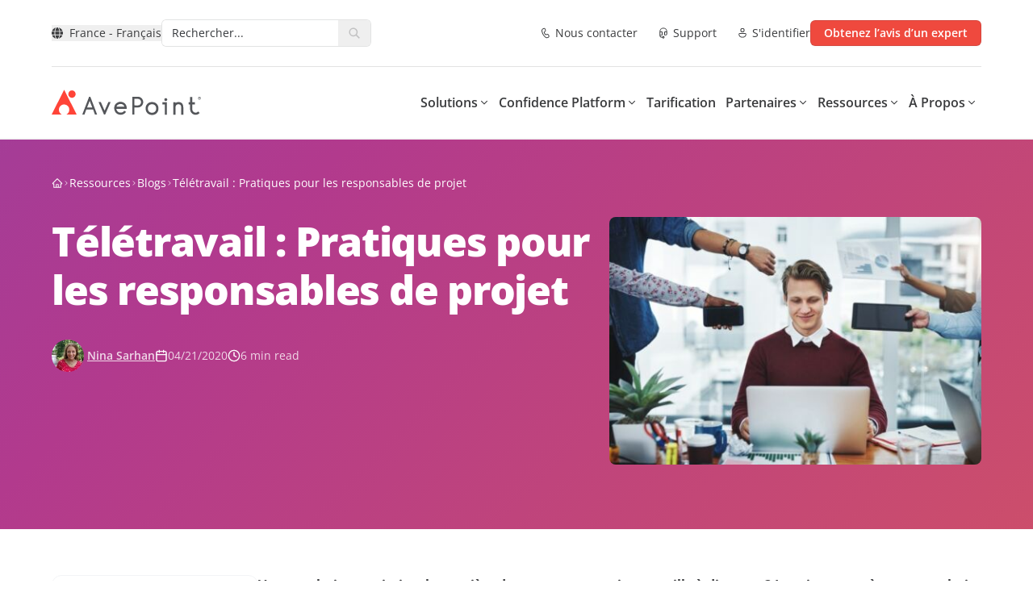

--- FILE ---
content_type: text/plain
request_url: https://c.6sc.co/?m=1
body_size: 2
content:
6suuid=062b341787162f00fc7a80697201000008dc5100